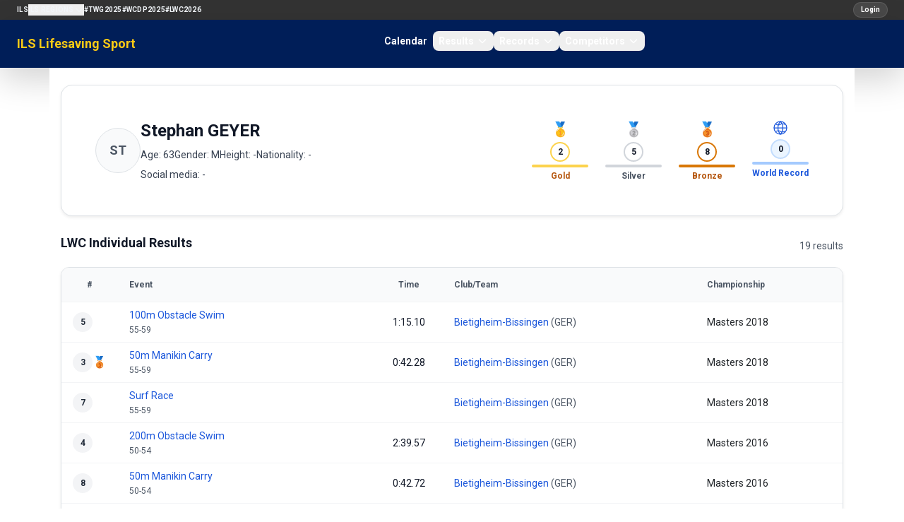

--- FILE ---
content_type: text/html; charset=utf-8
request_url: https://sport.ilsf.org/athlete/stephan-geyer
body_size: 9213
content:
<!doctype html>
<html lang="en">
<head>
    <meta charset="utf-8">
    <meta name="viewport" content="width=device-width, initial-scale=1">

    <!-- CSRF Token -->
    <meta name="csrf-token" content="VZ6jNT7taMAOMNs7C1KtrjfsOoehUaJmSSivhwMv">
    <title> ILS Lifesaving Sport</title>

    <!-- Scripts -->
    <script src="https://ajax.googleapis.com/ajax/libs/jquery/3.2.1/jquery.min.js"></script>
    <link rel="preload" as="style" href="https://sport.ilsf.org/build/assets/app-Dd0Wvqiw.css" /><link rel="modulepreload" as="script" href="https://sport.ilsf.org/build/assets/app-CGK12uR5.js" /><link rel="stylesheet" href="https://sport.ilsf.org/build/assets/app-Dd0Wvqiw.css" data-navigate-track="reload" /><script type="module" src="https://sport.ilsf.org/build/assets/app-CGK12uR5.js" data-navigate-track="reload"></script>    <link href="https://fonts.googleapis.com/css2?family=Oswald:wght@400;500;700&display=swap" rel="stylesheet">
    <link href="https://fonts.googleapis.com/css2?family=Roboto:wght@400;500;700&display=swap" rel="stylesheet">

    <script src="https://sport.ilsf.org/js/js.js" defer></script>
    <link href="https://stackpath.bootstrapcdn.com/bootstrap/4.1.3/css/bootstrap.min.css" rel="stylesheet">
    <script src="https://cdn.jsdelivr.net/npm/bootstrap@5.3.0/dist/js/bootstrap.bundle.min.js"></script>

    <link rel="icon" href="data:image/svg+xml,%3Csvg xmlns='http://www.w3.org/2000/svg' viewBox='0 0 64 64'%3E%3Ccircle cx='32' cy='32' r='30' fill='%231e3a8a'/%3E%3Ctext x='32' y='40' text-anchor='middle' font-size='28' fill='%23fff' font-family='Arial'%3EILS%3C/text%3E%3C/svg%3E">

    <!-- Fonts -->
    <link rel="dns-prefetch" href="//fonts.gstatic.com">
    <link href="https://fonts.googleapis.com/css?family=Nunito" rel="stylesheet">
    <link href="https://sport.ilsf.org/css/font-awesome.min.css" rel="stylesheet" type='text/css' media='all'>
    <link rel='stylesheet' id='mh-google-fonts-css' href='https://fonts.googleapis.com/css?family=PT+Serif:300,400,400italic,600,700%7cOswald:300,400,400italic,600,700' type='text/css' media='all'/>
    <link rel='stylesheet' id='tf-google-webfont-monda-css' href='//fonts.googleapis.com/css?family=Monda%3A500%2C400&#038;subset=latin%2Clatin-ext&#038;ver=5.6' type='text/css' media='all'/>
    <link rel='stylesheet' id='tf-google-webfont-open-sans-css' href='//fonts.googleapis.com/css?family=Open+Sans%3Ainherit%2Cinherititalic%2C400&#038;subset=latin%2Clatin-ext&#038;ver=5.6' type='text/css' media='all'/>

     <!-- Styles -->
        <link rel="alternate" type="application/rss+xml" href="https://sport.ilsf.org/rss/competitions" title="ILS Sports Events">

    <link href="https://sport.ilsf.org/css/layout.css" rel="stylesheet">
     <!-- This will render the pushed styles here -->
    <!-- Livewire Styles -->
    <!-- Livewire Styles --><style >[wire\:loading][wire\:loading], [wire\:loading\.delay][wire\:loading\.delay], [wire\:loading\.inline-block][wire\:loading\.inline-block], [wire\:loading\.inline][wire\:loading\.inline], [wire\:loading\.block][wire\:loading\.block], [wire\:loading\.flex][wire\:loading\.flex], [wire\:loading\.table][wire\:loading\.table], [wire\:loading\.grid][wire\:loading\.grid], [wire\:loading\.inline-flex][wire\:loading\.inline-flex] {display: none;}[wire\:loading\.delay\.none][wire\:loading\.delay\.none], [wire\:loading\.delay\.shortest][wire\:loading\.delay\.shortest], [wire\:loading\.delay\.shorter][wire\:loading\.delay\.shorter], [wire\:loading\.delay\.short][wire\:loading\.delay\.short], [wire\:loading\.delay\.default][wire\:loading\.delay\.default], [wire\:loading\.delay\.long][wire\:loading\.delay\.long], [wire\:loading\.delay\.longer][wire\:loading\.delay\.longer], [wire\:loading\.delay\.longest][wire\:loading\.delay\.longest] {display: none;}[wire\:offline][wire\:offline] {display: none;}[wire\:dirty]:not(textarea):not(input):not(select) {display: none;}:root {--livewire-progress-bar-color: #2299dd;}[x-cloak] {display: none !important;}[wire\:cloak] {display: none !important;}dialog#livewire-error::backdrop {background-color: rgba(0, 0, 0, .6);}</style>
</head>
<body>
<div id="app">
    <header class="w-full">
        <!-- Row 1: ILS Network Links -->
        <div class="bg-[#333] text-white text-xs py-1">
            <nav class="text-white">
    <div class="flex w-full items-center gap-2 px-4 py-0 lg:px-6">
        <button
            class="inline-flex h-7 w-7 items-center justify-center rounded-full bg-white/10 text-white ring-1 ring-white/15 hover:bg-white/20 lg:hidden"
            type="button"
            aria-controls="ils-network-links"
            aria-expanded="false"
            onclick="document.getElementById('ils-network-links').classList.toggle('hidden');"
        >
            <span class="sr-only">Toggle network links</span>
            <svg class="h-3.5 w-3.5" fill="none" stroke="currentColor" stroke-width="2" viewBox="0 0 24 24">
                <path stroke-linecap="round" stroke-linejoin="round" d="M4 6h16M4 12h16m-7 6h7" />
            </svg>
        </button>
        <div class="hidden w-full flex-col gap-3 lg:flex lg:w-auto lg:flex-row lg:items-center lg:gap-4" id="ils-network-links">
            <a href="https://www.ilsf.org/" class="text-[10px] font-semibold uppercase tracking-wide text-slate-100 hover:text-yellow-300">ILS</a>
            <div class="relative group">
                <button class="flex items-center gap-1 text-[10px] font-semibold uppercase tracking-wide text-slate-100 hover:text-yellow-300">
                    ILS Regions
                    <svg class="h-3.5 w-3.5 transition group-hover:rotate-180" fill="none" stroke="currentColor" stroke-width="2" viewBox="0 0 24 24">
                        <path stroke-linecap="round" stroke-linejoin="round" d="M19 9l-7 7-7-7" />
                    </svg>
                </button>
                <div class="absolute left-0 top-full z-20 hidden min-w-[160px] rounded-lg border border-white/10 bg-[#0b1324] p-2 shadow-lg lg:group-hover:block lg:group-focus-within:block">
                    <a href="https://africa.ilsf.org" class="block rounded-md px-3 py-1 text-[10px] font-semibold uppercase tracking-wide text-slate-100 hover:bg-white/10">ILS Africa</a>
                    <a href="http://www.ilsamericas.org/" class="block rounded-md px-3 py-1 text-[10px] font-semibold uppercase tracking-wide text-slate-100 hover:bg-white/10">ILS Americas</a>
                    <a href="http://europe.ilsf.org" class="block rounded-md px-3 py-1 text-[10px] font-semibold uppercase tracking-wide text-slate-100 hover:bg-white/10">ILS Europe</a>
                    <a href="https://asia-pacific.ilsf.org" class="block rounded-md px-3 py-1 text-[10px] font-semibold uppercase tracking-wide text-slate-100 hover:bg-white/10">ILS Asia-Pacific</a>
                </div>
            </div>
            <a href="/twg2025" class="text-[10px] font-semibold uppercase tracking-wide text-slate-100 hover:text-yellow-300">#TWG2025</a>
            <a href="https://www.wcdp2025.com" class="text-[10px] font-semibold uppercase tracking-wide text-slate-100 hover:text-yellow-300">#WCDP2025</a>
            <a href="https://www.lifesaving2026.com" class="text-[10px] font-semibold uppercase tracking-wide text-slate-100 hover:text-yellow-300">#LWC2026</a>
        </div>
        <div class="ml-auto flex items-center">
                            <a href="/login" class="inline-flex items-center rounded-full bg-white/10 px-2.5 py-0.5 text-[10px] font-semibold text-white ring-1 ring-white/20 no-underline hover:no-underline focus:no-underline active:no-underline hover:bg-white/20 hover:text-yellow-300" style="font-family: 'Roboto', sans-serif;">Login</a>
                    </div>
    </div>
</nav>
        </div>

        <!-- Row 2: Logo and Main Navigation (Flowbite navbar) -->
                <nav class="bg-[#001e58] text-white shadow-lg">
    <div class="mx-auto flex max-w-screen-xl flex-wrap items-center justify-between px-6 py-0 lg:px-6">
        <a href="/" class="flex items-center gap-2 text-lg font-semibold leading-tight text-yellow-300 no-underline hover:no-underline focus:no-underline active:no-underline hover:text-yellow-300 focus:text-yellow-300 active:text-yellow-300">
            ILS Lifesaving Sport
        </a>

        <div class="flex items-center lg:order-2">
            <button data-collapse-toggle="flowbite-navbar" type="button" class="inline-flex h-9 w-9 items-center justify-center rounded-full bg-white/10 ring-1 ring-white/20 text-sm text-white hover:bg-white/20 focus:outline-none focus:ring-2 focus:ring-white/40 lg:hidden" aria-controls="flowbite-navbar" aria-expanded="false">
                <span class="sr-only">Open main menu</span>
                <svg class="h-5 w-5" aria-hidden="true" fill="none" stroke="currentColor" stroke-width="2" viewBox="0 0 24 24">
                    <path stroke-linecap="round" stroke-linejoin="round" d="M4 6h16M4 12h16m-7 6h7" />
                </svg>
            </button>
        </div>

        <div class="hidden w-full items-center justify-between lg:order-1 lg:flex lg:w-auto" id="flowbite-navbar">
            <ul class="mt-2 flex flex-col gap-2 rounded-lg bg-white/5 p-2 text-sm font-semibold text-slate-100 lg:mt-0 lg:flex-row lg:items-center lg:gap-6 lg:bg-transparent lg:p-0">
                <li><a href="/calendar" class="block rounded-lg px-2 py-1 text-white no-underline hover:no-underline focus:no-underline active:no-underline hover:text-yellow-300 focus:text-yellow-300 active:text-yellow-300">Calendar</a></li>

                <li>
                    <button id="resultsDropdownButton" data-dropdown-toggle="resultsDropdown" class="flex w-full items-center justify-between rounded-lg px-2 py-1 text-white no-underline hover:no-underline focus:no-underline active:no-underline hover:text-yellow-300 focus:text-yellow-300 active:text-yellow-300 lg:w-auto">
                        Results
                        <svg class="ml-1 h-4 w-4" aria-hidden="true" fill="none" stroke="currentColor" stroke-width="2" viewBox="0 0 24 24">
                            <path stroke-linecap="round" stroke-linejoin="round" d="M19 9l-7 7-7-7" />
                        </svg>
                    </button>
                    <div id="resultsDropdown" class="z-20 hidden w-48 divide-y divide-white/10 rounded-xl border border-white/10 bg-[#001a4a] text-sm text-white shadow-lg">
                        <a href="/competitions" class="block px-4 py-2 no-underline hover:no-underline focus:no-underline active:no-underline hover:text-yellow-300 focus:text-yellow-300 active:text-yellow-300 hover:bg-white/10">World Championships</a>
                    </div>
                </li>

                <li>
                    <button id="recordsDropdownButton" data-dropdown-toggle="recordsDropdown" class="flex w-full items-center justify-between rounded-lg px-2 py-1 text-white no-underline hover:no-underline focus:no-underline active:no-underline hover:text-yellow-300 focus:text-yellow-300 active:text-yellow-300 lg:w-auto">
                        Records
                        <svg class="ml-1 h-4 w-4" aria-hidden="true" fill="none" stroke="currentColor" stroke-width="2" viewBox="0 0 24 24">
                            <path stroke-linecap="round" stroke-linejoin="round" d="M19 9l-7 7-7-7" />
                        </svg>
                    </button>
                    <div id="recordsDropdown" class="z-20 hidden w-48 divide-y divide-white/10 rounded-xl border border-white/10 bg-[#001a4a] text-sm text-white shadow-lg">
                        <a href="/records/world" class="block px-4 py-2 no-underline hover:no-underline focus:no-underline active:no-underline hover:text-yellow-300 focus:text-yellow-300 active:text-yellow-300 hover:bg-white/10">World Records</a>
                        <a href="/records/europe" class="block px-4 py-2 no-underline hover:no-underline focus:no-underline active:no-underline hover:text-yellow-300 focus:text-yellow-300 active:text-yellow-300 hover:bg-white/10">European Records</a>
                    </div>
                </li>

                <li>
                    <button id="competitorsDropdownButton" data-dropdown-toggle="competitorsDropdown" class="flex w-full items-center justify-between rounded-lg px-2 py-1 text-white no-underline hover:no-underline focus:no-underline active:no-underline hover:text-yellow-300 focus:text-yellow-300 active:text-yellow-300 lg:w-auto">
                        Competitors
                        <svg class="ml-1 h-4 w-4" aria-hidden="true" fill="none" stroke="currentColor" stroke-width="2" viewBox="0 0 24 24">
                            <path stroke-linecap="round" stroke-linejoin="round" d="M19 9l-7 7-7-7" />
                        </svg>
                    </button>
                    <div id="competitorsDropdown" class="z-20 hidden w-52 divide-y divide-white/10 rounded-xl border border-white/10 bg-[#001a4a] text-sm text-white shadow-lg">
                        <a href="/teams-clubs" class="block px-4 py-2 no-underline hover:no-underline focus:no-underline active:no-underline hover:text-yellow-300 focus:text-yellow-300 active:text-yellow-300 hover:bg-white/10">Teams &amp; Clubs</a>
                    </div>
                </li>
            </ul>
        </div>
    </div>
</nav>
    </header>
    <div class="container mx-auto min-h-[calc(100vh-15px)] p-3 back bg-[#fff]">

                        <h1></h1>
            <div class="space-y-6">
        <div class="flex flex-col gap-3 rounded-2xl border border-gray-200 bg-white p-5 shadow-sm">
            <div class="flex flex-col gap-4 md:flex-row md:items-start md:justify-between">
                <div class="flex items-center gap-4 md:flex-1">
                                            <div class="flex h-16 w-16 items-center justify-center rounded-full border border-gray-200 bg-gray-50 text-lg font-semibold text-gray-600">
                            ST
                        </div>
                                        <div class="space-y-2">
                        <h1 class="text-2xl font-semibold text-gray-900">Stephan GEYER</h1>
                        <div class="flex flex-wrap gap-3 text-sm text-gray-700">
                            <span>Age: 63</span>
                            <span>Gender: M</span>
                            <span>Height: -</span>
                            <span>Nationality: -</span>
                        </div>
                        <div class="text-sm text-gray-700">
                            <span>Social media: -</span>
                        </div>
                    </div>
                </div>

                <div class="flex flex-col items-start gap-3 md:items-end">
                    <div class="grid w-full max-w-sm grid-cols-2 gap-4 text-center md:w-auto md:max-w-none md:grid-cols-4">
                        <div class="space-y-1">
                            <div class="text-xl">🥇</div>
                            <div class="flex justify-center">
                                <div class="flex h-7 w-7 items-center justify-center rounded-full border-2 border-amber-300 text-xs font-semibold text-gray-900">
                                    2
                                </div>
                            </div>
                            <div class="h-1 rounded-full bg-amber-300"></div>
                            <div class="text-xs font-semibold text-amber-700">Gold</div>
                        </div>
                        <div class="space-y-1">
                            <div class="text-xl">🥈</div>
                            <div class="flex justify-center">
                                <div class="flex h-7 w-7 items-center justify-center rounded-full border-2 border-gray-300 text-xs font-semibold text-gray-900">
                                    5
                                </div>
                            </div>
                            <div class="h-1 rounded-full bg-gray-300"></div>
                            <div class="text-xs font-semibold text-gray-600">Silver</div>
                        </div>
                        <div class="space-y-1">
                            <div class="text-xl">🥉</div>
                            <div class="flex justify-center">
                                <div class="flex h-7 w-7 items-center justify-center rounded-full border-2 border-amber-600 text-xs font-semibold text-gray-900">
                                    8
                                </div>
                            </div>
                            <div class="h-1 rounded-full bg-amber-600"></div>
                            <div class="text-xs font-semibold text-amber-700">Bronze</div>
                        </div>
                        <div class="space-y-1">
                            <div class="flex justify-center text-blue-700">
                                <svg class="h-6 w-6" viewBox="0 0 48 48" fill="none" xmlns="http://www.w3.org/2000/svg">
                                    <circle cx="24" cy="24" r="18" stroke="currentColor" stroke-width="2.5" />
                                    <path d="M6 24h36" stroke="currentColor" stroke-width="2.5" stroke-linecap="round" />
                                    <path d="M24 6c4.5 5 7 13 7 18s-2.5 13-7 18c-4.5-5-7-13-7-18s2.5-13 7-18Z" stroke="currentColor" stroke-width="2.5" />
                                    <path d="M12 14c3 2 9 2 12 0 3-2 9-2 12 0" stroke="currentColor" stroke-width="2.5" stroke-linecap="round" />
                                    <path d="M12 34c3-2 9-2 12 0 3 2 9 2 12 0" stroke="currentColor" stroke-width="2.5" stroke-linecap="round" />
                                </svg>
                            </div>
                            <div class="flex justify-center">
                                <div class="flex h-7 w-7 items-center justify-center rounded-full border-2 border-blue-200 bg-blue-50 text-xs font-semibold text-gray-900">
                                    0
                                </div>
                            </div>
                            <div class="h-1 rounded-full bg-blue-300"></div>
                            <div class="text-xs font-semibold text-blue-700">World Record</div>
                        </div>
                    </div>

                    <div class="flex flex-wrap items-center gap-2 md:justify-end">
                                                                    </div>
                </div>
            </div>
        </div>

        <div class="hidden flex justify-center border-b border-gray-200">
            <div class="flex items-center gap-8 text-base font-semibold text-gray-700">
                <a href="#lwc-results" class="pb-3 text-blue-700 border-b-2 border-blue-700">LWC Results</a>
                <a href="#records" class="pb-3 text-gray-600 border-b-2 border-transparent hover:text-blue-700 hover:border-blue-700">Records</a>
                <a href="#personal-best" class="pb-3 text-gray-600 border-b-2 border-transparent hover:text-blue-700 hover:border-blue-700">Personal Best</a>
            </div>
        </div>

        
                <div id="lwc-results" class="space-y-4">
                    <div class="space-y-3">
                <div class="flex items-center justify-between">
                    <h2 class="text-lg font-semibold text-gray-900">LWC Individual Results</h2>
                    <span class="text-sm text-gray-600">19 results</span>
                </div>
                <div class="overflow-x-auto rounded-xl border border-gray-200 bg-white shadow-sm">
                    <table class="min-w-full text-sm">
                        <thead class="bg-gray-50 text-xs font-semibold text-gray-600">
                        <tr class="border-b border-gray-100">
                            <th class="w-12 px-3 py-3 text-center">#</th>
                            <th class="px-3 py-3 text-left">Event</th>
                            <th class="w-24 px-3 py-3 text-center">Time</th>
                            <th class="px-3 py-3 text-left">Club/Team</th>
                            <th class="px-3 py-3 text-left">Championship</th>
                        </tr>
                        </thead>
                        <tbody class="divide-y divide-gray-100">
                                                    <tr>
                                <td class="px-3 py-2 text-left font-semibold">
                                                                        <div class="flex items-center gap-1">
                                        <span class="inline-flex h-7 w-7 items-center justify-center rounded-full bg-gray-100 text-xs font-semibold text-gray-800">
                                            5
                                        </span>
                                                                            </div>
                                </td>
                                <td class="px-3 py-2">
                                    <a href="/competition/lwc-2018-masters-master/race/100m-obstacle-swim" class="text-blue-700 hover:text-blue-800">
                                        100m Obstacle Swim
                                    </a>
                                                                            <br /><span class="text-xs text-gray-600">55-59</span>
                                                                    </td>
                                <td class="px-3 py-2 text-center text-sm text-gray-900">
                                    1:15.10
                                </td>
                                <td class="px-3 py-2 space-y-1">
                                    <div class="text-gray-600">
                                                                                    <a href="/club/bbg" class="text-blue-700 hover:text-blue-800">Bietigheim-Bissingen</a>
                                                                                            (GER)
                                                                                                                        </div>
                                </td>
                                <td class="px-3 py-2">
                                    Masters
                                    
                                    2018
                                    
                                    <div class="flex items-center justify-between">
                    
                                        <div class="flex items-center gap-2">
                                                                                    </div>
                                    </div>
                                </td>
                            </tr>
                                                    <tr>
                                <td class="px-3 py-2 text-left font-semibold">
                                                                        <div class="flex items-center gap-1">
                                        <span class="inline-flex h-7 w-7 items-center justify-center rounded-full bg-gray-100 text-xs font-semibold text-gray-800">
                                            3
                                        </span>
                                                                                    <span class="text-base leading-none">🥉</span>
                                                                            </div>
                                </td>
                                <td class="px-3 py-2">
                                    <a href="/competition/lwc-2018-masters-master/race/50m-manikin-carry" class="text-blue-700 hover:text-blue-800">
                                        50m Manikin Carry
                                    </a>
                                                                            <br /><span class="text-xs text-gray-600">55-59</span>
                                                                    </td>
                                <td class="px-3 py-2 text-center text-sm text-gray-900">
                                    0:42.28
                                </td>
                                <td class="px-3 py-2 space-y-1">
                                    <div class="text-gray-600">
                                                                                    <a href="/club/bbg" class="text-blue-700 hover:text-blue-800">Bietigheim-Bissingen</a>
                                                                                            (GER)
                                                                                                                        </div>
                                </td>
                                <td class="px-3 py-2">
                                    Masters
                                    
                                    2018
                                    
                                    <div class="flex items-center justify-between">
                    
                                        <div class="flex items-center gap-2">
                                                                                    </div>
                                    </div>
                                </td>
                            </tr>
                                                    <tr>
                                <td class="px-3 py-2 text-left font-semibold">
                                                                        <div class="flex items-center gap-1">
                                        <span class="inline-flex h-7 w-7 items-center justify-center rounded-full bg-gray-100 text-xs font-semibold text-gray-800">
                                            7
                                        </span>
                                                                            </div>
                                </td>
                                <td class="px-3 py-2">
                                    <a href="/competition/lwc-2018-masters-master/race/surf-race" class="text-blue-700 hover:text-blue-800">
                                        Surf Race
                                    </a>
                                                                            <br /><span class="text-xs text-gray-600">55-59</span>
                                                                    </td>
                                <td class="px-3 py-2 text-center text-sm text-gray-900">
                                    
                                </td>
                                <td class="px-3 py-2 space-y-1">
                                    <div class="text-gray-600">
                                                                                    <a href="/club/bbg" class="text-blue-700 hover:text-blue-800">Bietigheim-Bissingen</a>
                                                                                            (GER)
                                                                                                                        </div>
                                </td>
                                <td class="px-3 py-2">
                                    Masters
                                    
                                    2018
                                    
                                    <div class="flex items-center justify-between">
                    
                                        <div class="flex items-center gap-2">
                                                                                    </div>
                                    </div>
                                </td>
                            </tr>
                                                    <tr>
                                <td class="px-3 py-2 text-left font-semibold">
                                                                        <div class="flex items-center gap-1">
                                        <span class="inline-flex h-7 w-7 items-center justify-center rounded-full bg-gray-100 text-xs font-semibold text-gray-800">
                                            4
                                        </span>
                                                                            </div>
                                </td>
                                <td class="px-3 py-2">
                                    <a href="/competition/lwc-2016-masters-master/race/200m-obstacle-swim" class="text-blue-700 hover:text-blue-800">
                                        200m Obstacle Swim
                                    </a>
                                                                            <br /><span class="text-xs text-gray-600">50-54</span>
                                                                    </td>
                                <td class="px-3 py-2 text-center text-sm text-gray-900">
                                    2:39.57
                                </td>
                                <td class="px-3 py-2 space-y-1">
                                    <div class="text-gray-600">
                                                                                    <a href="/club/bbg" class="text-blue-700 hover:text-blue-800">Bietigheim-Bissingen</a>
                                                                                            (GER)
                                                                                                                        </div>
                                </td>
                                <td class="px-3 py-2">
                                    Masters
                                    
                                    2016
                                    
                                    <div class="flex items-center justify-between">
                    
                                        <div class="flex items-center gap-2">
                                                                                    </div>
                                    </div>
                                </td>
                            </tr>
                                                    <tr>
                                <td class="px-3 py-2 text-left font-semibold">
                                                                        <div class="flex items-center gap-1">
                                        <span class="inline-flex h-7 w-7 items-center justify-center rounded-full bg-gray-100 text-xs font-semibold text-gray-800">
                                            8
                                        </span>
                                                                            </div>
                                </td>
                                <td class="px-3 py-2">
                                    <a href="/competition/lwc-2016-masters-master/race/50m-manikin-carry" class="text-blue-700 hover:text-blue-800">
                                        50m Manikin Carry
                                    </a>
                                                                            <br /><span class="text-xs text-gray-600">50-54</span>
                                                                    </td>
                                <td class="px-3 py-2 text-center text-sm text-gray-900">
                                    0:42.72
                                </td>
                                <td class="px-3 py-2 space-y-1">
                                    <div class="text-gray-600">
                                                                                    <a href="/club/bbg" class="text-blue-700 hover:text-blue-800">Bietigheim-Bissingen</a>
                                                                                            (GER)
                                                                                                                        </div>
                                </td>
                                <td class="px-3 py-2">
                                    Masters
                                    
                                    2016
                                    
                                    <div class="flex items-center justify-between">
                    
                                        <div class="flex items-center gap-2">
                                                                                    </div>
                                    </div>
                                </td>
                            </tr>
                                                    <tr>
                                <td class="px-3 py-2 text-left font-semibold">
                                                                        <div class="flex items-center gap-1">
                                        <span class="inline-flex h-7 w-7 items-center justify-center rounded-full bg-gray-100 text-xs font-semibold text-gray-800">
                                            7
                                        </span>
                                                                            </div>
                                </td>
                                <td class="px-3 py-2">
                                    <a href="/competition/lwc-2014-masters-master/race/200m-obstacle-swim" class="text-blue-700 hover:text-blue-800">
                                        200m Obstacle Swim
                                    </a>
                                                                            <br /><span class="text-xs text-gray-600">50-54</span>
                                                                    </td>
                                <td class="px-3 py-2 text-center text-sm text-gray-900">
                                    2:39.81
                                </td>
                                <td class="px-3 py-2 space-y-1">
                                    <div class="text-gray-600">
                                                                                    <a href="/club/bbg" class="text-blue-700 hover:text-blue-800">Bietigheim-Bissingen</a>
                                                                                            (GER)
                                                                                                                        </div>
                                </td>
                                <td class="px-3 py-2">
                                    Masters
                                    
                                    2014
                                    
                                    <div class="flex items-center justify-between">
                    
                                        <div class="flex items-center gap-2">
                                                                                    </div>
                                    </div>
                                </td>
                            </tr>
                                                    <tr>
                                <td class="px-3 py-2 text-left font-semibold">
                                                                        <div class="flex items-center gap-1">
                                        <span class="inline-flex h-7 w-7 items-center justify-center rounded-full bg-gray-100 text-xs font-semibold text-gray-800">
                                            4
                                        </span>
                                                                            </div>
                                </td>
                                <td class="px-3 py-2">
                                    <a href="/competition/lwc-2014-masters-master/race/50m-manikin-carry" class="text-blue-700 hover:text-blue-800">
                                        50m Manikin Carry
                                    </a>
                                                                            <br /><span class="text-xs text-gray-600">50-54</span>
                                                                    </td>
                                <td class="px-3 py-2 text-center text-sm text-gray-900">
                                    0:42.83
                                </td>
                                <td class="px-3 py-2 space-y-1">
                                    <div class="text-gray-600">
                                                                                    <a href="/club/bbg" class="text-blue-700 hover:text-blue-800">Bietigheim-Bissingen</a>
                                                                                            (GER)
                                                                                                                        </div>
                                </td>
                                <td class="px-3 py-2">
                                    Masters
                                    
                                    2014
                                    
                                    <div class="flex items-center justify-between">
                    
                                        <div class="flex items-center gap-2">
                                                                                    </div>
                                    </div>
                                </td>
                            </tr>
                                                    <tr>
                                <td class="px-3 py-2 text-left font-semibold">
                                                                        <div class="flex items-center gap-1">
                                        <span class="inline-flex h-7 w-7 items-center justify-center rounded-full bg-gray-100 text-xs font-semibold text-gray-800">
                                            6
                                        </span>
                                                                            </div>
                                </td>
                                <td class="px-3 py-2">
                                    <a href="/competition/lwc-2014-masters-master/race/surf-race" class="text-blue-700 hover:text-blue-800">
                                        Surf Race
                                    </a>
                                                                            <br /><span class="text-xs text-gray-600">50-54</span>
                                                                    </td>
                                <td class="px-3 py-2 text-center text-sm text-gray-900">
                                    
                                </td>
                                <td class="px-3 py-2 space-y-1">
                                    <div class="text-gray-600">
                                                                                    <a href="/club/bbg" class="text-blue-700 hover:text-blue-800">Bietigheim-Bissingen</a>
                                                                                            (GER)
                                                                                                                        </div>
                                </td>
                                <td class="px-3 py-2">
                                    Masters
                                    
                                    2014
                                    
                                    <div class="flex items-center justify-between">
                    
                                        <div class="flex items-center gap-2">
                                                                                    </div>
                                    </div>
                                </td>
                            </tr>
                                                    <tr>
                                <td class="px-3 py-2 text-left font-semibold">
                                                                        <div class="flex items-center gap-1">
                                        <span class="inline-flex h-7 w-7 items-center justify-center rounded-full bg-gray-100 text-xs font-semibold text-gray-800">
                                            4
                                        </span>
                                                                            </div>
                                </td>
                                <td class="px-3 py-2">
                                    <a href="/competition/lwc-2012-masters-master/race/200m-obstacle-swim" class="text-blue-700 hover:text-blue-800">
                                        200m Obstacle Swim
                                    </a>
                                                                            <br /><span class="text-xs text-gray-600">45-49</span>
                                                                    </td>
                                <td class="px-3 py-2 text-center text-sm text-gray-900">
                                    2:36.89
                                </td>
                                <td class="px-3 py-2 space-y-1">
                                    <div class="text-gray-600">
                                                                                    <a href="/club/bbg" class="text-blue-700 hover:text-blue-800">Bietigheim-Bissingen</a>
                                                                                            (GER)
                                                                                                                        </div>
                                </td>
                                <td class="px-3 py-2">
                                    Masters
                                    
                                    2012
                                    
                                    <div class="flex items-center justify-between">
                    
                                        <div class="flex items-center gap-2">
                                                                                    </div>
                                    </div>
                                </td>
                            </tr>
                                                    <tr>
                                <td class="px-3 py-2 text-left font-semibold">
                                                                        <div class="flex items-center gap-1">
                                        <span class="inline-flex h-7 w-7 items-center justify-center rounded-full bg-gray-100 text-xs font-semibold text-gray-800">
                                            5
                                        </span>
                                                                            </div>
                                </td>
                                <td class="px-3 py-2">
                                    <a href="/competition/lwc-2012-masters-master/race/50m-manikin-carry" class="text-blue-700 hover:text-blue-800">
                                        50m Manikin Carry
                                    </a>
                                                                            <br /><span class="text-xs text-gray-600">45-49</span>
                                                                    </td>
                                <td class="px-3 py-2 text-center text-sm text-gray-900">
                                    0:43.73
                                </td>
                                <td class="px-3 py-2 space-y-1">
                                    <div class="text-gray-600">
                                                                                    <a href="/club/bbg" class="text-blue-700 hover:text-blue-800">Bietigheim-Bissingen</a>
                                                                                            (GER)
                                                                                                                        </div>
                                </td>
                                <td class="px-3 py-2">
                                    Masters
                                    
                                    2012
                                    
                                    <div class="flex items-center justify-between">
                    
                                        <div class="flex items-center gap-2">
                                                                                    </div>
                                    </div>
                                </td>
                            </tr>
                                                    <tr>
                                <td class="px-3 py-2 text-left font-semibold">
                                                                        <div class="flex items-center gap-1">
                                        <span class="inline-flex h-7 w-7 items-center justify-center rounded-full bg-gray-100 text-xs font-semibold text-gray-800">
                                            15
                                        </span>
                                                                            </div>
                                </td>
                                <td class="px-3 py-2">
                                    <a href="/competition/lwc-2012-masters-master/race/surf-race" class="text-blue-700 hover:text-blue-800">
                                        Surf Race
                                    </a>
                                                                            <br /><span class="text-xs text-gray-600">45-49</span>
                                                                    </td>
                                <td class="px-3 py-2 text-center text-sm text-gray-900">
                                    
                                </td>
                                <td class="px-3 py-2 space-y-1">
                                    <div class="text-gray-600">
                                                                                    <a href="/club/bbg" class="text-blue-700 hover:text-blue-800">Bietigheim-Bissingen</a>
                                                                                            (GER)
                                                                                                                        </div>
                                </td>
                                <td class="px-3 py-2">
                                    Masters
                                    
                                    2012
                                    
                                    <div class="flex items-center justify-between">
                    
                                        <div class="flex items-center gap-2">
                                                                                    </div>
                                    </div>
                                </td>
                            </tr>
                                                    <tr>
                                <td class="px-3 py-2 text-left font-semibold">
                                                                        <div class="flex items-center gap-1">
                                        <span class="inline-flex h-7 w-7 items-center justify-center rounded-full bg-gray-100 text-xs font-semibold text-gray-800">
                                            17
                                        </span>
                                                                            </div>
                                </td>
                                <td class="px-3 py-2">
                                    <a href="/competition/lwc-2010-masters-master/race/100m-manikin-tow-with-fins" class="text-blue-700 hover:text-blue-800">
                                        100m Manikin Tow with Fins
                                    </a>
                                                                            <br /><span class="text-xs text-gray-600">40-44</span>
                                                                    </td>
                                <td class="px-3 py-2 text-center text-sm text-gray-900">
                                    
                                </td>
                                <td class="px-3 py-2 space-y-1">
                                    <div class="text-gray-600">
                                                                                    <a href="/club/bbg" class="text-blue-700 hover:text-blue-800">Bietigheim-Bissingen</a>
                                                                                            (GER)
                                                                                                                        </div>
                                </td>
                                <td class="px-3 py-2">
                                    Masters
                                    
                                    2010
                                    
                                    <div class="flex items-center justify-between">
                    
                                        <div class="flex items-center gap-2">
                                                                                    </div>
                                    </div>
                                </td>
                            </tr>
                                                    <tr>
                                <td class="px-3 py-2 text-left font-semibold">
                                                                        <div class="flex items-center gap-1">
                                        <span class="inline-flex h-7 w-7 items-center justify-center rounded-full bg-gray-100 text-xs font-semibold text-gray-800">
                                            17
                                        </span>
                                                                            </div>
                                </td>
                                <td class="px-3 py-2">
                                    <a href="/competition/lwc-2010-masters-master/race/100m-manikin-tow-with-fins" class="text-blue-700 hover:text-blue-800">
                                        100m Manikin Tow with Fins
                                    </a>
                                                                            <br /><span class="text-xs text-gray-600">45-49</span>
                                                                    </td>
                                <td class="px-3 py-2 text-center text-sm text-gray-900">
                                    
                                </td>
                                <td class="px-3 py-2 space-y-1">
                                    <div class="text-gray-600">
                                                                                    <a href="/club/bbg" class="text-blue-700 hover:text-blue-800">Bietigheim-Bissingen</a>
                                                                                            (GER)
                                                                                                                        </div>
                                </td>
                                <td class="px-3 py-2">
                                    Masters
                                    
                                    2010
                                    
                                    <div class="flex items-center justify-between">
                    
                                        <div class="flex items-center gap-2">
                                                                                    </div>
                                    </div>
                                </td>
                            </tr>
                                                    <tr>
                                <td class="px-3 py-2 text-left font-semibold">
                                                                        <div class="flex items-center gap-1">
                                        <span class="inline-flex h-7 w-7 items-center justify-center rounded-full bg-gray-100 text-xs font-semibold text-gray-800">
                                            4
                                        </span>
                                                                            </div>
                                </td>
                                <td class="px-3 py-2">
                                    <a href="/competition/lwc-2010-masters-master/race/200m-obstacle-swim" class="text-blue-700 hover:text-blue-800">
                                        200m Obstacle Swim
                                    </a>
                                                                            <br /><span class="text-xs text-gray-600">45-49</span>
                                                                    </td>
                                <td class="px-3 py-2 text-center text-sm text-gray-900">
                                    2:43.45
                                </td>
                                <td class="px-3 py-2 space-y-1">
                                    <div class="text-gray-600">
                                                                                    <a href="/club/bbg" class="text-blue-700 hover:text-blue-800">Bietigheim-Bissingen</a>
                                                                                            (GER)
                                                                                                                        </div>
                                </td>
                                <td class="px-3 py-2">
                                    Masters
                                    
                                    2010
                                    
                                    <div class="flex items-center justify-between">
                    
                                        <div class="flex items-center gap-2">
                                                                                    </div>
                                    </div>
                                </td>
                            </tr>
                                                    <tr>
                                <td class="px-3 py-2 text-left font-semibold">
                                                                        <div class="flex items-center gap-1">
                                        <span class="inline-flex h-7 w-7 items-center justify-center rounded-full bg-gray-100 text-xs font-semibold text-gray-800">
                                            4
                                        </span>
                                                                            </div>
                                </td>
                                <td class="px-3 py-2">
                                    <a href="/competition/lwc-2010-masters-master/race/50m-manikin-carry" class="text-blue-700 hover:text-blue-800">
                                        50m Manikin Carry
                                    </a>
                                                                            <br /><span class="text-xs text-gray-600">45-49</span>
                                                                    </td>
                                <td class="px-3 py-2 text-center text-sm text-gray-900">
                                    0:43.17
                                </td>
                                <td class="px-3 py-2 space-y-1">
                                    <div class="text-gray-600">
                                                                                    <a href="/club/bbg" class="text-blue-700 hover:text-blue-800">Bietigheim-Bissingen</a>
                                                                                            (GER)
                                                                                                                        </div>
                                </td>
                                <td class="px-3 py-2">
                                    Masters
                                    
                                    2010
                                    
                                    <div class="flex items-center justify-between">
                    
                                        <div class="flex items-center gap-2">
                                                                                    </div>
                                    </div>
                                </td>
                            </tr>
                                                    <tr>
                                <td class="px-3 py-2 text-left font-semibold">
                                                                        <div class="flex items-center gap-1">
                                        <span class="inline-flex h-7 w-7 items-center justify-center rounded-full bg-gray-100 text-xs font-semibold text-gray-800">
                                            5
                                        </span>
                                                                            </div>
                                </td>
                                <td class="px-3 py-2">
                                    <a href="/competition/lwc-2010-masters-master/race/surf-race" class="text-blue-700 hover:text-blue-800">
                                        Surf Race
                                    </a>
                                                                            <br /><span class="text-xs text-gray-600">45-49</span>
                                                                    </td>
                                <td class="px-3 py-2 text-center text-sm text-gray-900">
                                    
                                </td>
                                <td class="px-3 py-2 space-y-1">
                                    <div class="text-gray-600">
                                                                                    <a href="/club/bbg" class="text-blue-700 hover:text-blue-800">Bietigheim-Bissingen</a>
                                                                                            (GER)
                                                                                                                        </div>
                                </td>
                                <td class="px-3 py-2">
                                    Masters
                                    
                                    2010
                                    
                                    <div class="flex items-center justify-between">
                    
                                        <div class="flex items-center gap-2">
                                                                                    </div>
                                    </div>
                                </td>
                            </tr>
                                                    <tr>
                                <td class="px-3 py-2 text-left font-semibold">
                                                                        <div class="flex items-center gap-1">
                                        <span class="inline-flex h-7 w-7 items-center justify-center rounded-full bg-gray-100 text-xs font-semibold text-gray-800">
                                            9
                                        </span>
                                                                            </div>
                                </td>
                                <td class="px-3 py-2">
                                    <a href="/competition/lwc-2008-masters-master/race/200m-obstacle-swim" class="text-blue-700 hover:text-blue-800">
                                        200m Obstacle Swim
                                    </a>
                                                                            <br /><span class="text-xs text-gray-600">45-49</span>
                                                                    </td>
                                <td class="px-3 py-2 text-center text-sm text-gray-900">
                                    2:46.02
                                </td>
                                <td class="px-3 py-2 space-y-1">
                                    <div class="text-gray-600">
                                                                                    <a href="/club/bbg" class="text-blue-700 hover:text-blue-800">Bietigheim-Bissingen</a>
                                                                                            (GER)
                                                                                                                        </div>
                                </td>
                                <td class="px-3 py-2">
                                    Masters
                                    
                                    2008
                                    
                                    <div class="flex items-center justify-between">
                    
                                        <div class="flex items-center gap-2">
                                                                                    </div>
                                    </div>
                                </td>
                            </tr>
                                                    <tr>
                                <td class="px-3 py-2 text-left font-semibold">
                                                                        <div class="flex items-center gap-1">
                                        <span class="inline-flex h-7 w-7 items-center justify-center rounded-full bg-gray-100 text-xs font-semibold text-gray-800">
                                            7
                                        </span>
                                                                            </div>
                                </td>
                                <td class="px-3 py-2">
                                    <a href="/competition/lwc-2008-masters-master/race/2km-beach-run" class="text-blue-700 hover:text-blue-800">
                                        2km Beach Run
                                    </a>
                                                                            <br /><span class="text-xs text-gray-600">45-49</span>
                                                                    </td>
                                <td class="px-3 py-2 text-center text-sm text-gray-900">
                                    
                                </td>
                                <td class="px-3 py-2 space-y-1">
                                    <div class="text-gray-600">
                                                                                    <a href="/club/bbg" class="text-blue-700 hover:text-blue-800">Bietigheim-Bissingen</a>
                                                                                            (GER)
                                                                                                                        </div>
                                </td>
                                <td class="px-3 py-2">
                                    Masters
                                    
                                    2008
                                    
                                    <div class="flex items-center justify-between">
                    
                                        <div class="flex items-center gap-2">
                                                                                    </div>
                                    </div>
                                </td>
                            </tr>
                                                    <tr>
                                <td class="px-3 py-2 text-left font-semibold">
                                                                        <div class="flex items-center gap-1">
                                        <span class="inline-flex h-7 w-7 items-center justify-center rounded-full bg-gray-100 text-xs font-semibold text-gray-800">
                                            9
                                        </span>
                                                                            </div>
                                </td>
                                <td class="px-3 py-2">
                                    <a href="/competition/lwc-2008-masters-master/race/50m-manikin-carry" class="text-blue-700 hover:text-blue-800">
                                        50m Manikin Carry
                                    </a>
                                                                            <br /><span class="text-xs text-gray-600">45-49</span>
                                                                    </td>
                                <td class="px-3 py-2 text-center text-sm text-gray-900">
                                    0:44.95
                                </td>
                                <td class="px-3 py-2 space-y-1">
                                    <div class="text-gray-600">
                                                                                    <a href="/club/bbg" class="text-blue-700 hover:text-blue-800">Bietigheim-Bissingen</a>
                                                                                            (GER)
                                                                                                                        </div>
                                </td>
                                <td class="px-3 py-2">
                                    Masters
                                    
                                    2008
                                    
                                    <div class="flex items-center justify-between">
                    
                                        <div class="flex items-center gap-2">
                                                                                    </div>
                                    </div>
                                </td>
                            </tr>
                                                </tbody>
                    </table>
                </div>
            </div>
        
                            <div class="space-y-3">
                <div class="flex items-center justify-between">
                    <h2 class="text-lg font-semibold text-gray-900">LWC Team Results</h2>
                    <span class="text-sm text-gray-600">30 results</span>
                </div>
                <div class="overflow-x-auto rounded-xl border border-gray-200 bg-white shadow-sm">
                    <table class="min-w-full text-sm">
                        <thead class="bg-gray-50 text-xs font-semibold text-gray-600">
                        <tr class="border-b border-gray-100">
                            <th class="w-12 px-3 py-3 text-center">#</th>
                            <th class="px-3 py-3 text-left">Event</th>
                            <th class="w-24 px-3 py-3 text-center">Time</th>
                            <th class="px-3 py-3 text-left">Club/Team</th>
                            <th class="px-3 py-3 text-left">Championship</th>
                        </tr>
                        </thead>
                        <tbody class="divide-y divide-gray-100">
                                                    <tr>
                                <td class="px-3 py-2 text-left font-semibold">
                                                                        <div class="flex items-center gap-1">
                                        <span class="inline-flex h-7 w-7 items-center justify-center rounded-full bg-gray-100 text-xs font-semibold text-gray-800">
                                            1
                                        </span>
                                                                                    <span class="text-base leading-none">🥇</span>
                                                                            </div>
                                </td>
                                <td class="px-3 py-2">
                                    <a href="/competition/lwc-2018-masters-master/race/4x50m-medley-relay" class="text-blue-700 hover:text-blue-800">
                                        4x50m Medley Relay
                                    </a>
                                                                            <br /><span class="text-xs text-gray-600">200-229</span>
                                                                    </td>
                                <td class="px-3 py-2 text-center text-sm text-gray-900">
                                    1:57.17
                                </td>
                                <td class="px-3 py-2 text-sm text-gray-900">
                                                                            <a href="/club/bbg" class="text-blue-700 hover:text-blue-800">Bietigheim-Bissingen</a>
                                                                                    (GER)
                                                                                                            </td>
                                <td class="px-3 py-2">
                                    Masters
                                    
                                    2018
                                    
                                    <div class="flex items-center justify-end gap-2 mt-1">
                                                                                                                                                            </div>
                                </td>
                            </tr>
                                                    <tr>
                                <td class="px-3 py-2 text-left font-semibold">
                                                                        <div class="flex items-center gap-1">
                                        <span class="inline-flex h-7 w-7 items-center justify-center rounded-full bg-gray-100 text-xs font-semibold text-gray-800">
                                            3
                                        </span>
                                                                                    <span class="text-base leading-none">🥉</span>
                                                                            </div>
                                </td>
                                <td class="px-3 py-2">
                                    <a href="/competition/lwc-2018-masters-master/race/4x25m-manikin-relay" class="text-blue-700 hover:text-blue-800">
                                        4x25m Manikin Relay
                                    </a>
                                                                            <br /><span class="text-xs text-gray-600">200-229</span>
                                                                    </td>
                                <td class="px-3 py-2 text-center text-sm text-gray-900">
                                    1:38.21
                                </td>
                                <td class="px-3 py-2 text-sm text-gray-900">
                                                                            <a href="/club/bbg" class="text-blue-700 hover:text-blue-800">Bietigheim-Bissingen</a>
                                                                                    (GER)
                                                                                                            </td>
                                <td class="px-3 py-2">
                                    Masters
                                    
                                    2018
                                    
                                    <div class="flex items-center justify-end gap-2 mt-1">
                                                                                                                                                            </div>
                                </td>
                            </tr>
                                                    <tr>
                                <td class="px-3 py-2 text-left font-semibold">
                                                                        <div class="flex items-center gap-1">
                                        <span class="inline-flex h-7 w-7 items-center justify-center rounded-full bg-gray-100 text-xs font-semibold text-gray-800">
                                            3
                                        </span>
                                                                                    <span class="text-base leading-none">🥉</span>
                                                                            </div>
                                </td>
                                <td class="px-3 py-2">
                                    <a href="/competition/lwc-2018-masters-master/race/4x50m-obstacle-relay" class="text-blue-700 hover:text-blue-800">
                                        4x50m Obstacle Relay
                                    </a>
                                                                            <br /><span class="text-xs text-gray-600">200-229</span>
                                                                    </td>
                                <td class="px-3 py-2 text-center text-sm text-gray-900">
                                    2:11.99
                                </td>
                                <td class="px-3 py-2 text-sm text-gray-900">
                                                                            <a href="/club/bbg" class="text-blue-700 hover:text-blue-800">Bietigheim-Bissingen</a>
                                                                                    (GER)
                                                                                                            </td>
                                <td class="px-3 py-2">
                                    Masters
                                    
                                    2018
                                    
                                    <div class="flex items-center justify-end gap-2 mt-1">
                                                                                                                                                            </div>
                                </td>
                            </tr>
                                                    <tr>
                                <td class="px-3 py-2 text-left font-semibold">
                                                                        <div class="flex items-center gap-1">
                                        <span class="inline-flex h-7 w-7 items-center justify-center rounded-full bg-gray-100 text-xs font-semibold text-gray-800">
                                            8
                                        </span>
                                                                            </div>
                                </td>
                                <td class="px-3 py-2">
                                    <a href="/competition/lwc-2018-masters-master/race/surf-teams-race" class="text-blue-700 hover:text-blue-800">
                                        Surf Teams Race
                                    </a>
                                                                            <br /><span class="text-xs text-gray-600">130-149</span>
                                                                    </td>
                                <td class="px-3 py-2 text-center text-sm text-gray-900">
                                    0:00.00
                                </td>
                                <td class="px-3 py-2 text-sm text-gray-900">
                                                                            <a href="/club/bbg" class="text-blue-700 hover:text-blue-800">Bietigheim-Bissingen</a>
                                                                                    (GER)
                                                                                                            </td>
                                <td class="px-3 py-2">
                                    Masters
                                    
                                    2018
                                    
                                    <div class="flex items-center justify-end gap-2 mt-1">
                                                                                                                                                            </div>
                                </td>
                            </tr>
                                                    <tr>
                                <td class="px-3 py-2 text-left font-semibold">
                                                                        <div class="flex items-center gap-1">
                                        <span class="inline-flex h-7 w-7 items-center justify-center rounded-full bg-gray-100 text-xs font-semibold text-gray-800">
                                            8
                                        </span>
                                                                            </div>
                                </td>
                                <td class="px-3 py-2">
                                    <a href="/competition/lwc-2018-masters-master/race/line-throw" class="text-blue-700 hover:text-blue-800">
                                        Line Throw
                                    </a>
                                                                            <br /><span class="text-xs text-gray-600">35-39</span>
                                                                    </td>
                                <td class="px-3 py-2 text-center text-sm text-gray-900">
                                    0:33.28
                                </td>
                                <td class="px-3 py-2 text-sm text-gray-900">
                                                                            <a href="/club/bbg" class="text-blue-700 hover:text-blue-800">Bietigheim-Bissingen</a>
                                                                                    (GER)
                                                                                                            </td>
                                <td class="px-3 py-2">
                                    Masters
                                    
                                    2018
                                    
                                    <div class="flex items-center justify-end gap-2 mt-1">
                                                                                                                                                            </div>
                                </td>
                            </tr>
                                                    <tr>
                                <td class="px-3 py-2 text-left font-semibold">
                                                                        <div class="flex items-center gap-1">
                                        <span class="inline-flex h-7 w-7 items-center justify-center rounded-full bg-gray-100 text-xs font-semibold text-gray-800">
                                            4
                                        </span>
                                                                            </div>
                                </td>
                                <td class="px-3 py-2">
                                    <a href="/competition/lwc-2016-masters-master/race/4x50m-medley-relay" class="text-blue-700 hover:text-blue-800">
                                        4x50m Medley Relay
                                    </a>
                                                                            <br /><span class="text-xs text-gray-600">200-229</span>
                                                                    </td>
                                <td class="px-3 py-2 text-center text-sm text-gray-900">
                                    1:59.14
                                </td>
                                <td class="px-3 py-2 text-sm text-gray-900">
                                                                            <a href="/club/bbg" class="text-blue-700 hover:text-blue-800">Bietigheim-Bissingen</a>
                                                                                    (GER)
                                                                                                            </td>
                                <td class="px-3 py-2">
                                    Masters
                                    
                                    2016
                                    
                                    <div class="flex items-center justify-end gap-2 mt-1">
                                                                                                                                                            </div>
                                </td>
                            </tr>
                                                    <tr>
                                <td class="px-3 py-2 text-left font-semibold">
                                                                        <div class="flex items-center gap-1">
                                        <span class="inline-flex h-7 w-7 items-center justify-center rounded-full bg-gray-100 text-xs font-semibold text-gray-800">
                                            5
                                        </span>
                                                                            </div>
                                </td>
                                <td class="px-3 py-2">
                                    <a href="/competition/lwc-2016-masters-master/race/board-rescue" class="text-blue-700 hover:text-blue-800">
                                        Board Rescue Race
                                    </a>
                                                                            <br /><span class="text-xs text-gray-600">40-44</span>
                                                                    </td>
                                <td class="px-3 py-2 text-center text-sm text-gray-900">
                                    0:00.00
                                </td>
                                <td class="px-3 py-2 text-sm text-gray-900">
                                                                            <a href="/club/bbg" class="text-blue-700 hover:text-blue-800">Bietigheim-Bissingen</a>
                                                                                    (GER)
                                                                                                            </td>
                                <td class="px-3 py-2">
                                    Masters
                                    
                                    2016
                                    
                                    <div class="flex items-center justify-end gap-2 mt-1">
                                                                                                                                                            </div>
                                </td>
                            </tr>
                                                    <tr>
                                <td class="px-3 py-2 text-left font-semibold">
                                                                        <div class="flex items-center gap-1">
                                        <span class="inline-flex h-7 w-7 items-center justify-center rounded-full bg-gray-100 text-xs font-semibold text-gray-800">
                                            7
                                        </span>
                                                                            </div>
                                </td>
                                <td class="px-3 py-2">
                                    <a href="/competition/lwc-2016-masters-master/race/4x25m-manikin-relay" class="text-blue-700 hover:text-blue-800">
                                        4x25m Manikin Relay
                                    </a>
                                                                            <br /><span class="text-xs text-gray-600">170-199</span>
                                                                    </td>
                                <td class="px-3 py-2 text-center text-sm text-gray-900">
                                    1:38.34
                                </td>
                                <td class="px-3 py-2 text-sm text-gray-900">
                                                                            <a href="/club/bbg" class="text-blue-700 hover:text-blue-800">Bietigheim-Bissingen</a>
                                                                                    (GER)
                                                                                                            </td>
                                <td class="px-3 py-2">
                                    Masters
                                    
                                    2016
                                    
                                    <div class="flex items-center justify-end gap-2 mt-1">
                                                                                                                                                            </div>
                                </td>
                            </tr>
                                                    <tr>
                                <td class="px-3 py-2 text-left font-semibold">
                                                                        <div class="flex items-center gap-1">
                                        <span class="inline-flex h-7 w-7 items-center justify-center rounded-full bg-gray-100 text-xs font-semibold text-gray-800">
                                            8
                                        </span>
                                                                            </div>
                                </td>
                                <td class="px-3 py-2">
                                    <a href="/competition/lwc-2016-masters-master/race/4x50m-obstacle-relay" class="text-blue-700 hover:text-blue-800">
                                        4x50m Obstacle Relay
                                    </a>
                                                                            <br /><span class="text-xs text-gray-600">170-199</span>
                                                                    </td>
                                <td class="px-3 py-2 text-center text-sm text-gray-900">
                                    2:09.34
                                </td>
                                <td class="px-3 py-2 text-sm text-gray-900">
                                                                            <a href="/club/bbg" class="text-blue-700 hover:text-blue-800">Bietigheim-Bissingen</a>
                                                                                    (GER)
                                                                                                            </td>
                                <td class="px-3 py-2">
                                    Masters
                                    
                                    2016
                                    
                                    <div class="flex items-center justify-end gap-2 mt-1">
                                                                                                                                                            </div>
                                </td>
                            </tr>
                                                    <tr>
                                <td class="px-3 py-2 text-left font-semibold">
                                                                        <div class="flex items-center gap-1">
                                        <span class="inline-flex h-7 w-7 items-center justify-center rounded-full bg-gray-100 text-xs font-semibold text-gray-800">
                                            11
                                        </span>
                                                                            </div>
                                </td>
                                <td class="px-3 py-2">
                                    <a href="/competition/lwc-2016-masters-master/race/line-throw" class="text-blue-700 hover:text-blue-800">
                                        Line Throw
                                    </a>
                                                                            <br /><span class="text-xs text-gray-600">50-54</span>
                                                                    </td>
                                <td class="px-3 py-2 text-center text-sm text-gray-900">
                                    0:31.32
                                </td>
                                <td class="px-3 py-2 text-sm text-gray-900">
                                                                            <a href="/club/bbg" class="text-blue-700 hover:text-blue-800">Bietigheim-Bissingen</a>
                                                                                    (GER)
                                                                                                            </td>
                                <td class="px-3 py-2">
                                    Masters
                                    
                                    2016
                                    
                                    <div class="flex items-center justify-end gap-2 mt-1">
                                                                                                                                                            </div>
                                </td>
                            </tr>
                                                    <tr>
                                <td class="px-3 py-2 text-left font-semibold">
                                                                        <div class="flex items-center gap-1">
                                        <span class="inline-flex h-7 w-7 items-center justify-center rounded-full bg-gray-100 text-xs font-semibold text-gray-800">
                                            2
                                        </span>
                                                                                    <span class="text-base leading-none">🥈</span>
                                                                            </div>
                                </td>
                                <td class="px-3 py-2">
                                    <a href="/competition/lwc-2014-masters-master/race/board-rescue" class="text-blue-700 hover:text-blue-800">
                                        Board Rescue Race
                                    </a>
                                                                            <br /><span class="text-xs text-gray-600">40-44</span>
                                                                    </td>
                                <td class="px-3 py-2 text-center text-sm text-gray-900">
                                    0:00.00
                                </td>
                                <td class="px-3 py-2 text-sm text-gray-900">
                                                                            <a href="/club/bbg" class="text-blue-700 hover:text-blue-800">Bietigheim-Bissingen</a>
                                                                                    (GER)
                                                                                                            </td>
                                <td class="px-3 py-2">
                                    Masters
                                    
                                    2014
                                    
                                    <div class="flex items-center justify-end gap-2 mt-1">
                                                                                                                                                            </div>
                                </td>
                            </tr>
                                                    <tr>
                                <td class="px-3 py-2 text-left font-semibold">
                                                                        <div class="flex items-center gap-1">
                                        <span class="inline-flex h-7 w-7 items-center justify-center rounded-full bg-gray-100 text-xs font-semibold text-gray-800">
                                            3
                                        </span>
                                                                                    <span class="text-base leading-none">🥉</span>
                                                                            </div>
                                </td>
                                <td class="px-3 py-2">
                                    <a href="/competition/lwc-2014-masters-master/race/4x50m-obstacle-relay" class="text-blue-700 hover:text-blue-800">
                                        4x50m Obstacle Relay
                                    </a>
                                                                            <br /><span class="text-xs text-gray-600">170-199</span>
                                                                    </td>
                                <td class="px-3 py-2 text-center text-sm text-gray-900">
                                    2:04.84
                                </td>
                                <td class="px-3 py-2 text-sm text-gray-900">
                                                                            <a href="/club/bbg" class="text-blue-700 hover:text-blue-800">Bietigheim-Bissingen</a>
                                                                                    (GER)
                                                                                                            </td>
                                <td class="px-3 py-2">
                                    Masters
                                    
                                    2014
                                    
                                    <div class="flex items-center justify-end gap-2 mt-1">
                                                                                                                                                            </div>
                                </td>
                            </tr>
                                                    <tr>
                                <td class="px-3 py-2 text-left font-semibold">
                                                                        <div class="flex items-center gap-1">
                                        <span class="inline-flex h-7 w-7 items-center justify-center rounded-full bg-gray-100 text-xs font-semibold text-gray-800">
                                            3
                                        </span>
                                                                                    <span class="text-base leading-none">🥉</span>
                                                                            </div>
                                </td>
                                <td class="px-3 py-2">
                                    <a href="/competition/lwc-2014-masters-master/race/surf-teams-race" class="text-blue-700 hover:text-blue-800">
                                        Surf Teams Race
                                    </a>
                                                                            <br /><span class="text-xs text-gray-600">130-149</span>
                                                                    </td>
                                <td class="px-3 py-2 text-center text-sm text-gray-900">
                                    0:00.00
                                </td>
                                <td class="px-3 py-2 text-sm text-gray-900">
                                                                            <a href="/club/bbg" class="text-blue-700 hover:text-blue-800">Bietigheim-Bissingen</a>
                                                                                    (GER)
                                                                                                            </td>
                                <td class="px-3 py-2">
                                    Masters
                                    
                                    2014
                                    
                                    <div class="flex items-center justify-end gap-2 mt-1">
                                                                                                                                                            </div>
                                </td>
                            </tr>
                                                    <tr>
                                <td class="px-3 py-2 text-left font-semibold">
                                                                        <div class="flex items-center gap-1">
                                        <span class="inline-flex h-7 w-7 items-center justify-center rounded-full bg-gray-100 text-xs font-semibold text-gray-800">
                                            5
                                        </span>
                                                                            </div>
                                </td>
                                <td class="px-3 py-2">
                                    <a href="/competition/lwc-2014-masters-master/race/4x25m-manikin-relay" class="text-blue-700 hover:text-blue-800">
                                        4x25m Manikin Relay
                                    </a>
                                                                            <br /><span class="text-xs text-gray-600">170-199</span>
                                                                    </td>
                                <td class="px-3 py-2 text-center text-sm text-gray-900">
                                    2:13.30
                                </td>
                                <td class="px-3 py-2 text-sm text-gray-900">
                                                                            <a href="/club/bdb" class="text-blue-700 hover:text-blue-800">Baden-Brugg</a>
                                                                                    (SUI)
                                                                                                            </td>
                                <td class="px-3 py-2">
                                    Masters
                                    
                                    2014
                                    
                                    <div class="flex items-center justify-end gap-2 mt-1">
                                                                                                                                                            </div>
                                </td>
                            </tr>
                                                    <tr>
                                <td class="px-3 py-2 text-left font-semibold">
                                                                        <div class="flex items-center gap-1">
                                        <span class="inline-flex h-7 w-7 items-center justify-center rounded-full bg-gray-100 text-xs font-semibold text-gray-800">
                                            11
                                        </span>
                                                                            </div>
                                </td>
                                <td class="px-3 py-2">
                                    <a href="/competition/lwc-2014-masters-master/race/line-throw" class="text-blue-700 hover:text-blue-800">
                                        Line Throw
                                    </a>
                                                                            <br /><span class="text-xs text-gray-600">40-44</span>
                                                                    </td>
                                <td class="px-3 py-2 text-center text-sm text-gray-900">
                                    0:35.85
                                </td>
                                <td class="px-3 py-2 text-sm text-gray-900">
                                                                            <a href="/club/bbg" class="text-blue-700 hover:text-blue-800">Bietigheim-Bissingen</a>
                                                                                    (GER)
                                                                                                            </td>
                                <td class="px-3 py-2">
                                    Masters
                                    
                                    2014
                                    
                                    <div class="flex items-center justify-end gap-2 mt-1">
                                                                                                                                                            </div>
                                </td>
                            </tr>
                                                    <tr>
                                <td class="px-3 py-2 text-left font-semibold">
                                                                        <div class="flex items-center gap-1">
                                        <span class="inline-flex h-7 w-7 items-center justify-center rounded-full bg-gray-100 text-xs font-semibold text-gray-800">
                                            1
                                        </span>
                                                                                    <span class="text-base leading-none">🥇</span>
                                                                            </div>
                                </td>
                                <td class="px-3 py-2">
                                    <a href="/competition/lwc-2012-masters-master/race/4x50m-medley-relay" class="text-blue-700 hover:text-blue-800">
                                        4x50m Medley Relay
                                    </a>
                                                                            <br /><span class="text-xs text-gray-600">200-229</span>
                                                                    </td>
                                <td class="px-3 py-2 text-center text-sm text-gray-900">
                                    1:57.29
                                </td>
                                <td class="px-3 py-2 text-sm text-gray-900">
                                                                            <a href="/club/bbg" class="text-blue-700 hover:text-blue-800">Bietigheim-Bissingen</a>
                                                                                    (GER)
                                                                                                            </td>
                                <td class="px-3 py-2">
                                    Masters
                                    
                                    2012
                                    
                                    <div class="flex items-center justify-end gap-2 mt-1">
                                                                                                                                                            </div>
                                </td>
                            </tr>
                                                    <tr>
                                <td class="px-3 py-2 text-left font-semibold">
                                                                        <div class="flex items-center gap-1">
                                        <span class="inline-flex h-7 w-7 items-center justify-center rounded-full bg-gray-100 text-xs font-semibold text-gray-800">
                                            2
                                        </span>
                                                                                    <span class="text-base leading-none">🥈</span>
                                                                            </div>
                                </td>
                                <td class="px-3 py-2">
                                    <a href="/competition/lwc-2012-masters-master/race/line-throw" class="text-blue-700 hover:text-blue-800">
                                        Line Throw
                                    </a>
                                                                            <br /><span class="text-xs text-gray-600">45-49</span>
                                                                    </td>
                                <td class="px-3 py-2 text-center text-sm text-gray-900">
                                    0:13.41
                                </td>
                                <td class="px-3 py-2 text-sm text-gray-900">
                                                                            <a href="/club/bbg" class="text-blue-700 hover:text-blue-800">Bietigheim-Bissingen</a>
                                                                                    (GER)
                                                                                                            </td>
                                <td class="px-3 py-2">
                                    Masters
                                    
                                    2012
                                    
                                    <div class="flex items-center justify-end gap-2 mt-1">
                                                                                                                                                            </div>
                                </td>
                            </tr>
                                                    <tr>
                                <td class="px-3 py-2 text-left font-semibold">
                                                                        <div class="flex items-center gap-1">
                                        <span class="inline-flex h-7 w-7 items-center justify-center rounded-full bg-gray-100 text-xs font-semibold text-gray-800">
                                            3
                                        </span>
                                                                                    <span class="text-base leading-none">🥉</span>
                                                                            </div>
                                </td>
                                <td class="px-3 py-2">
                                    <a href="/competition/lwc-2012-masters-master/race/4x50m-obstacle-relay" class="text-blue-700 hover:text-blue-800">
                                        4x50m Obstacle Relay
                                    </a>
                                                                            <br /><span class="text-xs text-gray-600">170-199</span>
                                                                    </td>
                                <td class="px-3 py-2 text-center text-sm text-gray-900">
                                    2:07.66
                                </td>
                                <td class="px-3 py-2 text-sm text-gray-900">
                                                                            <a href="/club/bbg" class="text-blue-700 hover:text-blue-800">Bietigheim-Bissingen</a>
                                                                                    (GER)
                                                                                                            </td>
                                <td class="px-3 py-2">
                                    Masters
                                    
                                    2012
                                    
                                    <div class="flex items-center justify-end gap-2 mt-1">
                                                                                                                                                            </div>
                                </td>
                            </tr>
                                                    <tr>
                                <td class="px-3 py-2 text-left font-semibold">
                                                                        <div class="flex items-center gap-1">
                                        <span class="inline-flex h-7 w-7 items-center justify-center rounded-full bg-gray-100 text-xs font-semibold text-gray-800">
                                            3
                                        </span>
                                                                                    <span class="text-base leading-none">🥉</span>
                                                                            </div>
                                </td>
                                <td class="px-3 py-2">
                                    <a href="/competition/lwc-2012-masters-master/race/4x25m-manikin-relay" class="text-blue-700 hover:text-blue-800">
                                        4x25m Manikin Relay
                                    </a>
                                                                            <br /><span class="text-xs text-gray-600">200-229</span>
                                                                    </td>
                                <td class="px-3 py-2 text-center text-sm text-gray-900">
                                    1:47.03
                                </td>
                                <td class="px-3 py-2 text-sm text-gray-900">
                                                                            <a href="/club/bbg" class="text-blue-700 hover:text-blue-800">Bietigheim-Bissingen</a>
                                                                                    (GER)
                                                                                                            </td>
                                <td class="px-3 py-2">
                                    Masters
                                    
                                    2012
                                    
                                    <div class="flex items-center justify-end gap-2 mt-1">
                                                                                                                                                            </div>
                                </td>
                            </tr>
                                                    <tr>
                                <td class="px-3 py-2 text-left font-semibold">
                                                                        <div class="flex items-center gap-1">
                                        <span class="inline-flex h-7 w-7 items-center justify-center rounded-full bg-gray-100 text-xs font-semibold text-gray-800">
                                            2
                                        </span>
                                                                                    <span class="text-base leading-none">🥈</span>
                                                                            </div>
                                </td>
                                <td class="px-3 py-2">
                                    <a href="/competition/lwc-2010-masters-master/race/4x50m-medley-relay" class="text-blue-700 hover:text-blue-800">
                                        4x50m Medley Relay
                                    </a>
                                                                            <br /><span class="text-xs text-gray-600">200-229</span>
                                                                    </td>
                                <td class="px-3 py-2 text-center text-sm text-gray-900">
                                    2:00.90
                                </td>
                                <td class="px-3 py-2 text-sm text-gray-900">
                                                                            <a href="/club/bbg" class="text-blue-700 hover:text-blue-800">Bietigheim-Bissingen</a>
                                                                                    (GER)
                                                                                                            </td>
                                <td class="px-3 py-2">
                                    Masters
                                    
                                    2010
                                    
                                    <div class="flex items-center justify-end gap-2 mt-1">
                                                                                                                                                            </div>
                                </td>
                            </tr>
                                                    <tr>
                                <td class="px-3 py-2 text-left font-semibold">
                                                                        <div class="flex items-center gap-1">
                                        <span class="inline-flex h-7 w-7 items-center justify-center rounded-full bg-gray-100 text-xs font-semibold text-gray-800">
                                            3
                                        </span>
                                                                                    <span class="text-base leading-none">🥉</span>
                                                                            </div>
                                </td>
                                <td class="px-3 py-2">
                                    <a href="/competition/lwc-2010-masters-master/race/4x25m-manikin-relay" class="text-blue-700 hover:text-blue-800">
                                        4x25m Manikin Relay
                                    </a>
                                                                            <br /><span class="text-xs text-gray-600">200-229</span>
                                                                    </td>
                                <td class="px-3 py-2 text-center text-sm text-gray-900">
                                    1:51.81
                                </td>
                                <td class="px-3 py-2 text-sm text-gray-900">
                                                                            <a href="/club/bbg" class="text-blue-700 hover:text-blue-800">Bietigheim-Bissingen</a>
                                                                                    (GER)
                                                                                                            </td>
                                <td class="px-3 py-2">
                                    Masters
                                    
                                    2010
                                    
                                    <div class="flex items-center justify-end gap-2 mt-1">
                                                                                                                                                            </div>
                                </td>
                            </tr>
                                                    <tr>
                                <td class="px-3 py-2 text-left font-semibold">
                                                                        <div class="flex items-center gap-1">
                                        <span class="inline-flex h-7 w-7 items-center justify-center rounded-full bg-gray-100 text-xs font-semibold text-gray-800">
                                            4
                                        </span>
                                                                            </div>
                                </td>
                                <td class="px-3 py-2">
                                    <a href="/competition/lwc-2010-masters-master/race/surf-teams-race" class="text-blue-700 hover:text-blue-800">
                                        Surf Teams Race
                                    </a>
                                                                            <br /><span class="text-xs text-gray-600">150-169</span>
                                                                    </td>
                                <td class="px-3 py-2 text-center text-sm text-gray-900">
                                    0:00.00
                                </td>
                                <td class="px-3 py-2 text-sm text-gray-900">
                                                                            <a href="/club/bbg" class="text-blue-700 hover:text-blue-800">Bietigheim-Bissingen</a>
                                                                                    (GER)
                                                                                                            </td>
                                <td class="px-3 py-2">
                                    Masters
                                    
                                    2010
                                    
                                    <div class="flex items-center justify-end gap-2 mt-1">
                                                                                                                                                            </div>
                                </td>
                            </tr>
                                                    <tr>
                                <td class="px-3 py-2 text-left font-semibold">
                                                                        <div class="flex items-center gap-1">
                                        <span class="inline-flex h-7 w-7 items-center justify-center rounded-full bg-gray-100 text-xs font-semibold text-gray-800">
                                            5
                                        </span>
                                                                            </div>
                                </td>
                                <td class="px-3 py-2">
                                    <a href="/competition/lwc-2010-masters-master/race/board-rescue" class="text-blue-700 hover:text-blue-800">
                                        Board Rescue Race
                                    </a>
                                                                            <br /><span class="text-xs text-gray-600">45-49</span>
                                                                    </td>
                                <td class="px-3 py-2 text-center text-sm text-gray-900">
                                    0:00.00
                                </td>
                                <td class="px-3 py-2 text-sm text-gray-900">
                                                                            <a href="/club/bbg" class="text-blue-700 hover:text-blue-800">Bietigheim-Bissingen</a>
                                                                                    (GER)
                                                                                                            </td>
                                <td class="px-3 py-2">
                                    Masters
                                    
                                    2010
                                    
                                    <div class="flex items-center justify-end gap-2 mt-1">
                                                                                                                                                            </div>
                                </td>
                            </tr>
                                                    <tr>
                                <td class="px-3 py-2 text-left font-semibold">
                                                                        <div class="flex items-center gap-1">
                                        <span class="inline-flex h-7 w-7 items-center justify-center rounded-full bg-gray-100 text-xs font-semibold text-gray-800">
                                            7
                                        </span>
                                                                            </div>
                                </td>
                                <td class="px-3 py-2">
                                    <a href="/competition/lwc-2010-masters-master/race/line-throw" class="text-blue-700 hover:text-blue-800">
                                        Line Throw
                                    </a>
                                                                            <br /><span class="text-xs text-gray-600">45-49</span>
                                                                    </td>
                                <td class="px-3 py-2 text-center text-sm text-gray-900">
                                    0:17.93
                                </td>
                                <td class="px-3 py-2 text-sm text-gray-900">
                                                                            <a href="/club/bbg" class="text-blue-700 hover:text-blue-800">Bietigheim-Bissingen</a>
                                                                                    (GER)
                                                                                                            </td>
                                <td class="px-3 py-2">
                                    Masters
                                    
                                    2010
                                    
                                    <div class="flex items-center justify-end gap-2 mt-1">
                                                                                                                                                            </div>
                                </td>
                            </tr>
                                                    <tr>
                                <td class="px-3 py-2 text-left font-semibold">
                                                                        <div class="flex items-center gap-1">
                                        <span class="inline-flex h-7 w-7 items-center justify-center rounded-full bg-gray-100 text-xs font-semibold text-gray-800">
                                            9
                                        </span>
                                                                            </div>
                                </td>
                                <td class="px-3 py-2">
                                    <a href="/competition/lwc-2010-masters-master/race/4x50m-obstacle-relay" class="text-blue-700 hover:text-blue-800">
                                        4x50m Obstacle Relay
                                    </a>
                                                                            <br /><span class="text-xs text-gray-600">200-229</span>
                                                                    </td>
                                <td class="px-3 py-2 text-center text-sm text-gray-900">
                                    0:00.00
                                </td>
                                <td class="px-3 py-2 text-sm text-gray-900">
                                                                            <a href="/club/bbg" class="text-blue-700 hover:text-blue-800">Bietigheim-Bissingen</a>
                                                                                    (GER)
                                                                                                            </td>
                                <td class="px-3 py-2">
                                    Masters
                                    
                                    2010
                                    
                                    <div class="flex items-center justify-end gap-2 mt-1">
                                                                                                                                                            </div>
                                </td>
                            </tr>
                                                    <tr>
                                <td class="px-3 py-2 text-left font-semibold">
                                                                        <div class="flex items-center gap-1">
                                        <span class="inline-flex h-7 w-7 items-center justify-center rounded-full bg-gray-100 text-xs font-semibold text-gray-800">
                                            11
                                        </span>
                                                                            </div>
                                </td>
                                <td class="px-3 py-2">
                                    <a href="/competition/lwc-2010-masters-master/race/board-relay" class="text-blue-700 hover:text-blue-800">
                                        Board Relay
                                    </a>
                                                                            <br /><span class="text-xs text-gray-600">150-169</span>
                                                                    </td>
                                <td class="px-3 py-2 text-center text-sm text-gray-900">
                                    0:00.00
                                </td>
                                <td class="px-3 py-2 text-sm text-gray-900">
                                                                            <a href="/club/bbg" class="text-blue-700 hover:text-blue-800">Bietigheim-Bissingen</a>
                                                                                    (GER)
                                                                                                            </td>
                                <td class="px-3 py-2">
                                    Masters
                                    
                                    2010
                                    
                                    <div class="flex items-center justify-end gap-2 mt-1">
                                                                                                                                                            </div>
                                </td>
                            </tr>
                                                    <tr>
                                <td class="px-3 py-2 text-left font-semibold">
                                                                        <div class="flex items-center gap-1">
                                        <span class="inline-flex h-7 w-7 items-center justify-center rounded-full bg-gray-100 text-xs font-semibold text-gray-800">
                                            2
                                        </span>
                                                                                    <span class="text-base leading-none">🥈</span>
                                                                            </div>
                                </td>
                                <td class="px-3 py-2">
                                    <a href="/competition/lwc-2008-masters-master/race/4x50m-medley-relay" class="text-blue-700 hover:text-blue-800">
                                        4x50m Medley Relay
                                    </a>
                                                                            <br /><span class="text-xs text-gray-600">200-229</span>
                                                                    </td>
                                <td class="px-3 py-2 text-center text-sm text-gray-900">
                                    2:05.22
                                </td>
                                <td class="px-3 py-2 text-sm text-gray-900">
                                                                            <a href="/club/bbg" class="text-blue-700 hover:text-blue-800">Bietigheim-Bissingen</a>
                                                                                    (GER)
                                                                                                            </td>
                                <td class="px-3 py-2">
                                    Masters
                                    
                                    2008
                                    
                                    <div class="flex items-center justify-end gap-2 mt-1">
                                                                                                                                                            </div>
                                </td>
                            </tr>
                                                    <tr>
                                <td class="px-3 py-2 text-left font-semibold">
                                                                        <div class="flex items-center gap-1">
                                        <span class="inline-flex h-7 w-7 items-center justify-center rounded-full bg-gray-100 text-xs font-semibold text-gray-800">
                                            2
                                        </span>
                                                                                    <span class="text-base leading-none">🥈</span>
                                                                            </div>
                                </td>
                                <td class="px-3 py-2">
                                    <a href="/competition/lwc-2008-masters-master/race/4x50m-obstacle-relay" class="text-blue-700 hover:text-blue-800">
                                        4x50m Obstacle Relay
                                    </a>
                                                                            <br /><span class="text-xs text-gray-600">200-229</span>
                                                                    </td>
                                <td class="px-3 py-2 text-center text-sm text-gray-900">
                                    2:18.63
                                </td>
                                <td class="px-3 py-2 text-sm text-gray-900">
                                                                            <a href="/club/bbg" class="text-blue-700 hover:text-blue-800">Bietigheim-Bissingen</a>
                                                                                    (GER)
                                                                                                            </td>
                                <td class="px-3 py-2">
                                    Masters
                                    
                                    2008
                                    
                                    <div class="flex items-center justify-end gap-2 mt-1">
                                                                                                                                                            </div>
                                </td>
                            </tr>
                                                    <tr>
                                <td class="px-3 py-2 text-left font-semibold">
                                                                        <div class="flex items-center gap-1">
                                        <span class="inline-flex h-7 w-7 items-center justify-center rounded-full bg-gray-100 text-xs font-semibold text-gray-800">
                                            5
                                        </span>
                                                                            </div>
                                </td>
                                <td class="px-3 py-2">
                                    <a href="/competition/lwc-2008-masters-master/race/board-relay" class="text-blue-700 hover:text-blue-800">
                                        Board Relay
                                    </a>
                                                                            <br /><span class="text-xs text-gray-600">110-129</span>
                                                                    </td>
                                <td class="px-3 py-2 text-center text-sm text-gray-900">
                                    0:00.00
                                </td>
                                <td class="px-3 py-2 text-sm text-gray-900">
                                                                            <a href="/club/bbg" class="text-blue-700 hover:text-blue-800">Bietigheim-Bissingen</a>
                                                                                    (GER)
                                                                                                            </td>
                                <td class="px-3 py-2">
                                    Masters
                                    
                                    2008
                                    
                                    <div class="flex items-center justify-end gap-2 mt-1">
                                                                                                                                                            </div>
                                </td>
                            </tr>
                                                    <tr>
                                <td class="px-3 py-2 text-left font-semibold">
                                                                        <div class="flex items-center gap-1">
                                        <span class="inline-flex h-7 w-7 items-center justify-center rounded-full bg-gray-100 text-xs font-semibold text-gray-800">
                                            7
                                        </span>
                                                                            </div>
                                </td>
                                <td class="px-3 py-2">
                                    <a href="/competition/lwc-2008-masters-master/race/board-rescue" class="text-blue-700 hover:text-blue-800">
                                        Board Rescue Race
                                    </a>
                                                                            <br /><span class="text-xs text-gray-600">45-49</span>
                                                                    </td>
                                <td class="px-3 py-2 text-center text-sm text-gray-900">
                                    0:00.00
                                </td>
                                <td class="px-3 py-2 text-sm text-gray-900">
                                                                            <a href="/club/bbg" class="text-blue-700 hover:text-blue-800">Bietigheim-Bissingen</a>
                                                                                    (GER)
                                                                                                            </td>
                                <td class="px-3 py-2">
                                    Masters
                                    
                                    2008
                                    
                                    <div class="flex items-center justify-end gap-2 mt-1">
                                                                                                                                                            </div>
                                </td>
                            </tr>
                                                </tbody>
                    </table>
                </div>
            </div>
                </div>

        
        <div id="personal-best" class="space-y-3" style="padding-bottom:50px;">
            <h2 class="text-lg font-semibold text-gray-900">LWC Personal Best</h2>
                            <div class="overflow-x-auto rounded-xl border border-gray-200 bg-white shadow-sm">
                    <table class="min-w-full text-sm">
                        <thead class="bg-gray-50 text-xs font-semibold text-gray-600">
                        <tr class="border-b border-gray-100">
                            <th class="w-12 px-3 py-3 text-center">#</th>
                            <th class="px-4 py-3 text-left">Event</th>
                            <th class="w-32 px-4 py-3 text-left">Best</th>
                            <th class="px-4 py-3 text-left">Club/Team</th>
                            <th class="px-4 py-3 text-left">Championship</th>
                        </tr>
                        </thead>
                        <tbody class="divide-y divide-gray-100">
                                                    <tr>
                                <td class="px-3 py-2 text-left font-semibold">
                                                                        <div class="flex items-center gap-1">
                                        <span class="inline-flex h-7 w-7 items-center justify-center rounded-full bg-gray-100 text-xs font-semibold text-gray-800">
                                            1
                                        </span>
                                                                                    <span class="text-base leading-none">🥇</span>
                                                                            </div>
                                </td>
                                <td class="px-4 py-3">
                                    <a href="/competition/lwc-2018-masters-master/race/4x50m-medley-relay" class="text-blue-700 hover:text-blue-800">
                                        4x50m Medley Relay
                                    </a>
                                                                            <br /><span class="text-xs text-gray-600">200-229</span>
                                                                    </td>
                                <td class="px-4 py-3 text-sm text-gray-900">
                                    1:57.17
                                </td>
                                <td class="px-4 py-3 text-sm text-gray-900">
                                                                            <a href="/club/bbg" class="text-blue-700 hover:text-blue-800">Bietigheim-Bissingen</a>
                                                                                    (GER)
                                                                                                            </td>
                                <td class="px-4 py-3 text-sm text-gray-900">
                                    Masters
                                    
                                    2018
                                    
                                </td>
                            </tr>
                                                    <tr>
                                <td class="px-3 py-2 text-left font-semibold">
                                                                        <div class="flex items-center gap-1">
                                        <span class="inline-flex h-7 w-7 items-center justify-center rounded-full bg-gray-100 text-xs font-semibold text-gray-800">
                                            2
                                        </span>
                                                                                    <span class="text-base leading-none">🥈</span>
                                                                            </div>
                                </td>
                                <td class="px-4 py-3">
                                    <a href="/competition/lwc-2012-masters-master/race/line-throw" class="text-blue-700 hover:text-blue-800">
                                        Line Throw
                                    </a>
                                                                            <br /><span class="text-xs text-gray-600">45-49</span>
                                                                    </td>
                                <td class="px-4 py-3 text-sm text-gray-900">
                                    0:13.41
                                </td>
                                <td class="px-4 py-3 text-sm text-gray-900">
                                                                            <a href="/club/bbg" class="text-blue-700 hover:text-blue-800">Bietigheim-Bissingen</a>
                                                                                    (GER)
                                                                                                            </td>
                                <td class="px-4 py-3 text-sm text-gray-900">
                                    Masters
                                    
                                    2012
                                    
                                </td>
                            </tr>
                                                    <tr>
                                <td class="px-3 py-2 text-left font-semibold">
                                                                        <div class="flex items-center gap-1">
                                        <span class="inline-flex h-7 w-7 items-center justify-center rounded-full bg-gray-100 text-xs font-semibold text-gray-800">
                                            3
                                        </span>
                                                                                    <span class="text-base leading-none">🥉</span>
                                                                            </div>
                                </td>
                                <td class="px-4 py-3">
                                    <a href="/competition/lwc-2018-masters-master/race/4x25m-manikin-relay" class="text-blue-700 hover:text-blue-800">
                                        4x25m Manikin Relay
                                    </a>
                                                                            <br /><span class="text-xs text-gray-600">200-229</span>
                                                                    </td>
                                <td class="px-4 py-3 text-sm text-gray-900">
                                    1:38.21
                                </td>
                                <td class="px-4 py-3 text-sm text-gray-900">
                                                                            <a href="/club/bbg" class="text-blue-700 hover:text-blue-800">Bietigheim-Bissingen</a>
                                                                                    (GER)
                                                                                                            </td>
                                <td class="px-4 py-3 text-sm text-gray-900">
                                    Masters
                                    
                                    2018
                                    
                                </td>
                            </tr>
                                                    <tr>
                                <td class="px-3 py-2 text-left font-semibold">
                                                                        <div class="flex items-center gap-1">
                                        <span class="inline-flex h-7 w-7 items-center justify-center rounded-full bg-gray-100 text-xs font-semibold text-gray-800">
                                            3
                                        </span>
                                                                                    <span class="text-base leading-none">🥉</span>
                                                                            </div>
                                </td>
                                <td class="px-4 py-3">
                                    <a href="/competition/lwc-2018-masters-master/race/50m-manikin-carry" class="text-blue-700 hover:text-blue-800">
                                        50m Manikin Carry
                                    </a>
                                                                            <br /><span class="text-xs text-gray-600">55-59</span>
                                                                    </td>
                                <td class="px-4 py-3 text-sm text-gray-900">
                                    0:42.28
                                </td>
                                <td class="px-4 py-3 text-sm text-gray-900">
                                                                            <a href="/club/bbg" class="text-blue-700 hover:text-blue-800">Bietigheim-Bissingen</a>
                                                                                    (GER)
                                                                                                            </td>
                                <td class="px-4 py-3 text-sm text-gray-900">
                                    Masters
                                    
                                    2018
                                    
                                </td>
                            </tr>
                                                    <tr>
                                <td class="px-3 py-2 text-left font-semibold">
                                                                        <div class="flex items-center gap-1">
                                        <span class="inline-flex h-7 w-7 items-center justify-center rounded-full bg-gray-100 text-xs font-semibold text-gray-800">
                                            4
                                        </span>
                                                                            </div>
                                </td>
                                <td class="px-4 py-3">
                                    <a href="/competition/lwc-2012-masters-master/race/200m-obstacle-swim" class="text-blue-700 hover:text-blue-800">
                                        200m Obstacle Swim
                                    </a>
                                                                            <br /><span class="text-xs text-gray-600">45-49</span>
                                                                    </td>
                                <td class="px-4 py-3 text-sm text-gray-900">
                                    2:36.89
                                </td>
                                <td class="px-4 py-3 text-sm text-gray-900">
                                                                            <a href="/club/bbg" class="text-blue-700 hover:text-blue-800">Bietigheim-Bissingen</a>
                                                                                    (GER)
                                                                                                            </td>
                                <td class="px-4 py-3 text-sm text-gray-900">
                                    Masters
                                    
                                    2012
                                    
                                </td>
                            </tr>
                                                    <tr>
                                <td class="px-3 py-2 text-left font-semibold">
                                                                        <div class="flex items-center gap-1">
                                        <span class="inline-flex h-7 w-7 items-center justify-center rounded-full bg-gray-100 text-xs font-semibold text-gray-800">
                                            5
                                        </span>
                                                                            </div>
                                </td>
                                <td class="px-4 py-3">
                                    <a href="/competition/lwc-2018-masters-master/race/100m-obstacle-swim" class="text-blue-700 hover:text-blue-800">
                                        100m Obstacle Swim
                                    </a>
                                                                            <br /><span class="text-xs text-gray-600">55-59</span>
                                                                    </td>
                                <td class="px-4 py-3 text-sm text-gray-900">
                                    1:15.10
                                </td>
                                <td class="px-4 py-3 text-sm text-gray-900">
                                                                            <a href="/club/bbg" class="text-blue-700 hover:text-blue-800">Bietigheim-Bissingen</a>
                                                                                    (GER)
                                                                                                            </td>
                                <td class="px-4 py-3 text-sm text-gray-900">
                                    Masters
                                    
                                    2018
                                    
                                </td>
                            </tr>
                                                    <tr>
                                <td class="px-3 py-2 text-left font-semibold">
                                                                        <div class="flex items-center gap-1">
                                        <span class="inline-flex h-7 w-7 items-center justify-center rounded-full bg-gray-100 text-xs font-semibold text-gray-800">
                                            5
                                        </span>
                                                                            </div>
                                </td>
                                <td class="px-4 py-3">
                                    <a href="/competition/lwc-2016-masters-master/race/board-rescue" class="text-blue-700 hover:text-blue-800">
                                        Board Rescue Race
                                    </a>
                                                                            <br /><span class="text-xs text-gray-600">40-44</span>
                                                                    </td>
                                <td class="px-4 py-3 text-sm text-gray-900">
                                    0:00.00
                                </td>
                                <td class="px-4 py-3 text-sm text-gray-900">
                                                                            <a href="/club/bbg" class="text-blue-700 hover:text-blue-800">Bietigheim-Bissingen</a>
                                                                                    (GER)
                                                                                                            </td>
                                <td class="px-4 py-3 text-sm text-gray-900">
                                    Masters
                                    
                                    2016
                                    
                                </td>
                            </tr>
                                                    <tr>
                                <td class="px-3 py-2 text-left font-semibold">
                                                                        <div class="flex items-center gap-1">
                                        <span class="inline-flex h-7 w-7 items-center justify-center rounded-full bg-gray-100 text-xs font-semibold text-gray-800">
                                            5
                                        </span>
                                                                            </div>
                                </td>
                                <td class="px-4 py-3">
                                    <a href="/competition/lwc-2010-masters-master/race/surf-race" class="text-blue-700 hover:text-blue-800">
                                        Surf Race
                                    </a>
                                                                            <br /><span class="text-xs text-gray-600">45-49</span>
                                                                    </td>
                                <td class="px-4 py-3 text-sm text-gray-900">
                                    Rank 5
                                </td>
                                <td class="px-4 py-3 text-sm text-gray-900">
                                                                            <a href="/club/bbg" class="text-blue-700 hover:text-blue-800">Bietigheim-Bissingen</a>
                                                                                    (GER)
                                                                                                            </td>
                                <td class="px-4 py-3 text-sm text-gray-900">
                                    Masters
                                    
                                    2010
                                    
                                </td>
                            </tr>
                                                    <tr>
                                <td class="px-3 py-2 text-left font-semibold">
                                                                        <div class="flex items-center gap-1">
                                        <span class="inline-flex h-7 w-7 items-center justify-center rounded-full bg-gray-100 text-xs font-semibold text-gray-800">
                                            7
                                        </span>
                                                                            </div>
                                </td>
                                <td class="px-4 py-3">
                                    <a href="/competition/lwc-2008-masters-master/race/2km-beach-run" class="text-blue-700 hover:text-blue-800">
                                        2km Beach Run
                                    </a>
                                                                            <br /><span class="text-xs text-gray-600">45-49</span>
                                                                    </td>
                                <td class="px-4 py-3 text-sm text-gray-900">
                                    Rank 7
                                </td>
                                <td class="px-4 py-3 text-sm text-gray-900">
                                                                            <a href="/club/bbg" class="text-blue-700 hover:text-blue-800">Bietigheim-Bissingen</a>
                                                                                    (GER)
                                                                                                            </td>
                                <td class="px-4 py-3 text-sm text-gray-900">
                                    Masters
                                    
                                    2008
                                    
                                </td>
                            </tr>
                                                    <tr>
                                <td class="px-3 py-2 text-left font-semibold">
                                                                        <div class="flex items-center gap-1">
                                        <span class="inline-flex h-7 w-7 items-center justify-center rounded-full bg-gray-100 text-xs font-semibold text-gray-800">
                                            8
                                        </span>
                                                                            </div>
                                </td>
                                <td class="px-4 py-3">
                                    <a href="/competition/lwc-2018-masters-master/race/surf-teams-race" class="text-blue-700 hover:text-blue-800">
                                        Surf Teams Race
                                    </a>
                                                                            <br /><span class="text-xs text-gray-600">130-149</span>
                                                                    </td>
                                <td class="px-4 py-3 text-sm text-gray-900">
                                    0:00.00
                                </td>
                                <td class="px-4 py-3 text-sm text-gray-900">
                                                                            <a href="/club/bbg" class="text-blue-700 hover:text-blue-800">Bietigheim-Bissingen</a>
                                                                                    (GER)
                                                                                                            </td>
                                <td class="px-4 py-3 text-sm text-gray-900">
                                    Masters
                                    
                                    2018
                                    
                                </td>
                            </tr>
                                                    <tr>
                                <td class="px-3 py-2 text-left font-semibold">
                                                                        <div class="flex items-center gap-1">
                                        <span class="inline-flex h-7 w-7 items-center justify-center rounded-full bg-gray-100 text-xs font-semibold text-gray-800">
                                            9
                                        </span>
                                                                            </div>
                                </td>
                                <td class="px-4 py-3">
                                    <a href="/competition/lwc-2010-masters-master/race/4x50m-obstacle-relay" class="text-blue-700 hover:text-blue-800">
                                        4x50m Obstacle Relay
                                    </a>
                                                                            <br /><span class="text-xs text-gray-600">200-229</span>
                                                                    </td>
                                <td class="px-4 py-3 text-sm text-gray-900">
                                    0:00.00
                                </td>
                                <td class="px-4 py-3 text-sm text-gray-900">
                                                                            <a href="/club/bbg" class="text-blue-700 hover:text-blue-800">Bietigheim-Bissingen</a>
                                                                                    (GER)
                                                                                                            </td>
                                <td class="px-4 py-3 text-sm text-gray-900">
                                    Masters
                                    
                                    2010
                                    
                                </td>
                            </tr>
                                                    <tr>
                                <td class="px-3 py-2 text-left font-semibold">
                                                                        <div class="flex items-center gap-1">
                                        <span class="inline-flex h-7 w-7 items-center justify-center rounded-full bg-gray-100 text-xs font-semibold text-gray-800">
                                            11
                                        </span>
                                                                            </div>
                                </td>
                                <td class="px-4 py-3">
                                    <a href="/competition/lwc-2010-masters-master/race/board-relay" class="text-blue-700 hover:text-blue-800">
                                        Board Relay
                                    </a>
                                                                            <br /><span class="text-xs text-gray-600">150-169</span>
                                                                    </td>
                                <td class="px-4 py-3 text-sm text-gray-900">
                                    0:00.00
                                </td>
                                <td class="px-4 py-3 text-sm text-gray-900">
                                                                            <a href="/club/bbg" class="text-blue-700 hover:text-blue-800">Bietigheim-Bissingen</a>
                                                                                    (GER)
                                                                                                            </td>
                                <td class="px-4 py-3 text-sm text-gray-900">
                                    Masters
                                    
                                    2010
                                    
                                </td>
                            </tr>
                                                    <tr>
                                <td class="px-3 py-2 text-left font-semibold">
                                                                        <div class="flex items-center gap-1">
                                        <span class="inline-flex h-7 w-7 items-center justify-center rounded-full bg-gray-100 text-xs font-semibold text-gray-800">
                                            17
                                        </span>
                                                                            </div>
                                </td>
                                <td class="px-4 py-3">
                                    <a href="/competition/lwc-2010-masters-master/race/100m-manikin-tow-with-fins" class="text-blue-700 hover:text-blue-800">
                                        100m Manikin Tow with Fins
                                    </a>
                                                                            <br /><span class="text-xs text-gray-600">40-44</span>
                                                                    </td>
                                <td class="px-4 py-3 text-sm text-gray-900">
                                    Rank 17
                                </td>
                                <td class="px-4 py-3 text-sm text-gray-900">
                                                                            <a href="/club/bbg" class="text-blue-700 hover:text-blue-800">Bietigheim-Bissingen</a>
                                                                                    (GER)
                                                                                                            </td>
                                <td class="px-4 py-3 text-sm text-gray-900">
                                    Masters
                                    
                                    2010
                                    
                                </td>
                            </tr>
                                                </tbody>
                    </table>
                </div>
                    </div>
    </div>
    </div>

    <footer class="bg-[#333] text-white text-sm py-3">
        <div class="container mx-auto flex justify-between items-center px-4">
            <!-- Links with consistent spacing -->
            <div class="flex space-x-6">
                <a href="https://www.ilsf.org/about/organogram/headquarters/" class="text-white no-underline hover:underline">Contact Us</a>
                <a href="https://www.ilsf.org/the-ils-privacy-policy/" class="text-white no-underline hover:underline">Privacy Policy</a>
            </div>
            <!-- Footer Text -->
            <div class="text-white text-right">
                <a href="https://www.ilsf.org" class="text-white no-underline hover:underline">© ILS - International Life Saving Federation</a>
            </div>
        </div>
    </footer>
</div>
<script data-navigate-once="true">window.livewireScriptConfig = {"csrf":"VZ6jNT7taMAOMNs7C1KtrjfsOoehUaJmSSivhwMv","uri":"\/livewire\/update","progressBar":"","nonce":""};</script>
<script src="/livewire/livewire.min.js?id=646f9d24"   data-csrf="VZ6jNT7taMAOMNs7C1KtrjfsOoehUaJmSSivhwMv" data-update-uri="/livewire/update" data-navigate-once="true"></script>
<script>
    function toggleMenu() {
        const menu = document.getElementById("mobile-menu-2");
        if (menu) {
            menu.classList.toggle("hidden");
            menu.classList.toggle("block");
        }
    }
</script>

</body>
</html>
